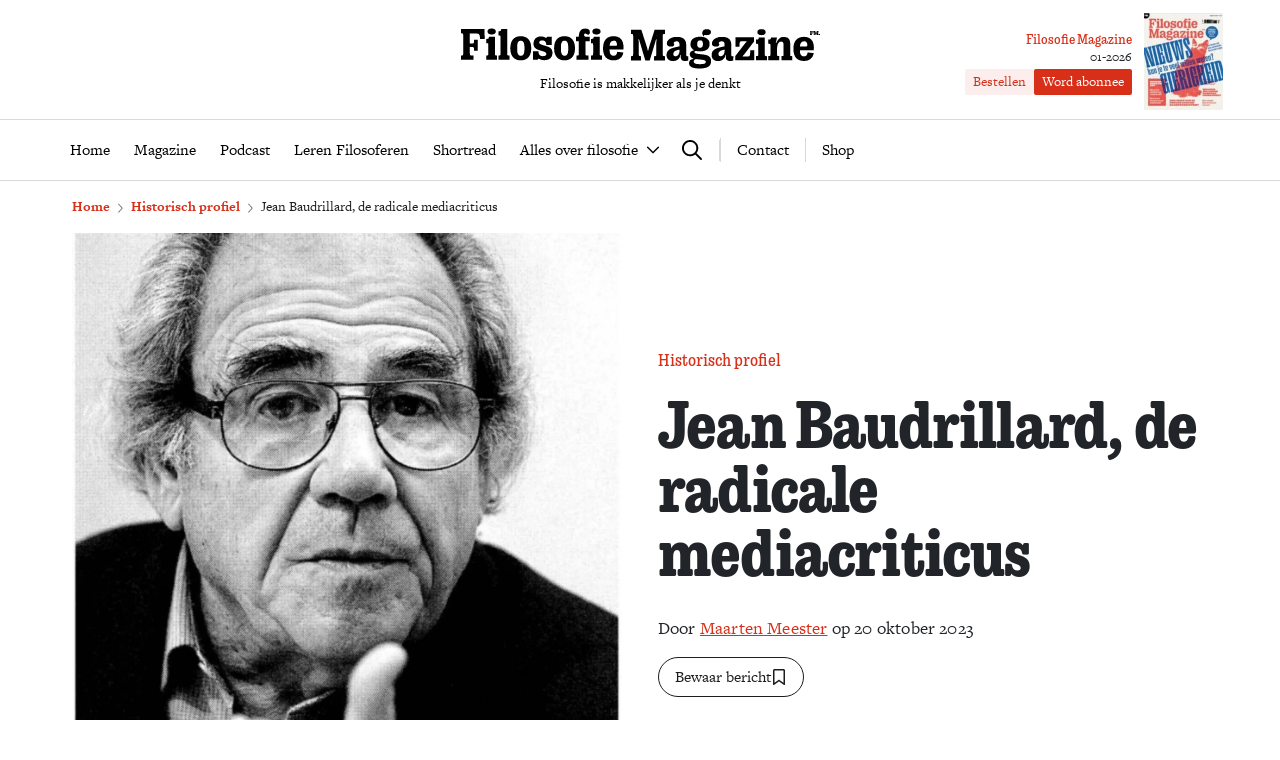

--- FILE ---
content_type: application/javascript
request_url: https://www.filosofie.nl/assets/novio/js/main.min.js?ver=mk2h7gh0
body_size: 3949
content:
"use strict";let $header,$submenuOpen,$submenuClose,$menuSideToggle,$questions,$learnMore,$learnMoreToggle,$main,$toggleMenu,$menu,$submenu,$overlay,$searchOpen,$searchClose,$loginMenu,headerHeight,lastScrollTop=0;const scrollDelta=5;function checkMainVisibility(){if(!$main.length||!$learnMore.length)return;$main.offset().top+$main.outerHeight()<=$(window).scrollTop()+$(window).height()?$learnMore.addClass("is-at-bottom"):$learnMore.removeClass("is-at-bottom")}function hasScrolled(){const e=$(window).scrollTop();e<=5&&$header.addClass("is-on-top"),Math.abs(lastScrollTop-e)<=5||(checkMainVisibility(),e>lastScrollTop&&e>headerHeight?($header.removeClass("is-scrolling-up"),$("body").removeClass("is-scrolling-up")):e+$(window).height()<$(document).height()&&($header.addClass("is-scrolling-up"),$("body").addClass("is-scrolling-up")),$(window).scrollTop()<=0?$header.addClass("is-on-top"):$header.removeClass("is-on-top"),lastScrollTop=e)}function isMobile(){return window.matchMedia("only screen and (max-width:1140px)").matches}function openAndCloseDiv(e){const s=$(".js-card-faq"),t=$(e).find(".js-card-faq__answer-content"),o=$(e);o.hasClass("is-open")?(s.removeClass("is-open"),t.slideUp(300,"swing")):(s.removeClass("is-open"),o.addClass("is-open"),s.find(".js-card-faq__answer-content").slideUp(300,"swing"),t.slideDown(300,"swing"))}$(document).ready((e=>{console.log("%cLinku Novio","font-size: 2em; font-family: sans-serif; color: white; background-color:#18aaff; padding:4px 8px; border-radius: 4px"),$header=e(".js-header"),$submenuOpen=e(".js-submenu-open"),$submenuClose=e(".js-submenu-close"),$menuSideToggle=e(".js-side-menu-toggle"),$questions=e(".js-question"),$learnMore=e(".js-learn-more"),$learnMoreToggle=e(".js-learn-more-toggle"),$main=e("#main"),$menu=e(".js-menu"),$toggleMenu=e(".js-menu-toggle"),$submenu=e(".js-submenu"),$overlay=e(".js-overlay"),$searchOpen=e(".js-search-open"),$searchClose=e(".js-search-close"),$loginMenu=e(".js-is-login-menu");const s=e(".js-card-faq");checkMainVisibility(),s.click((function(){openAndCloseDiv(this)})),headerHeight=$header.height(),e(window).on("resize",(()=>{headerHeight=$header.height(),checkMainVisibility()})),e(window).on("scroll",(()=>{hasScrolled()})),$toggleMenu.on("click",(function(s){s.preventDefault(),e(this).hasClass("is-open")?(e(this).removeClass("is-open"),$menu.removeClass("is-open"),$header.removeClass("s-header--mob-menu-is-open")):(e(this).addClass("is-open"),$menu.addClass("is-open"),$loginMenu.removeClass("is-submenu-open"),$overlay.removeClass("is-active"),$header.addClass("s-header--mob-menu-is-open"))})),$submenuOpen.on("click",(function(s){0===e(this).parents(".js-is-login-menu").length&&s.preventDefault(),isMobile()?e(this).parents(".js-is-login-menu").length>0?e(this).parents(".js-is-login-menu").hasClass("is-logged-in")&&(e(this).parents(".js-is-login-menu").toggleClass("is-submenu-open"),$overlay.toggleClass("is-active")):e(this).parents(".js-has-submenu").addClass("is-submenu-open"):0===e(this).parents(".js-is-login-menu").length&&(e(this).parents(".js-has-submenu").toggleClass("is-submenu-open"),$overlay.addClass("is-active"))})),$submenuClose.on("click",(function(s){s.preventDefault(),e(this).removeClass("is-submenu-open"),e(this).parents(".js-has-submenu").removeClass("is-submenu-open")})),$searchOpen.on("click",(s=>{s.preventDefault(),$header.addClass("has-open-search"),e("body").addClass("has-open-search")})),$searchClose.on("click",(s=>{s.preventDefault(),$header.removeClass("has-open-search"),e("body").removeClass("has-open-search")})),$overlay.on("click",(e=>{$overlay.removeClass("is-active"),$loginMenu.removeClass("is-submenu-open"),$loginMenu.removeClass("is-open")})),$menuSideToggle.on("click",(()=>{$header.toggleClass("has-open-side-menu")})),$learnMoreToggle.on("click",(()=>{$learnMore.toggleClass("is-open")})),$questions.on("click",(function(){e(this).toggleClass("is-open"),e(this).hasClass("is-open")?e(this).next().slideDown():e(this).next().slideUp()}))}));const defaultDfpSizeMap=[{browser:[0,0],ad_sizes:[[300,250]]},{browser:[980,0],ad_sizes:[[970,250]]}],dfpSizeMapping={"filosofie-top":defaultDfpSizeMap};function loadDfp(e){if("function"!=typeof e.dfp){console.log("dfp not available");const s=e.closest(".ad-container");return void(e.length&&s.remove())}if("undefined"==typeof dfpID)return void console.log("dfpID not defined");let s={...dfpSizeMapping};for(let t=0;t<e.length;t++){let o=$(e[t]).data("size-mapping");void 0!==o&&(s.hasOwnProperty(o)||(s[o]=defaultDfpSizeMap))}return e.dfp({dfpID:dfpID,enableSingleRequest:!0,disableInitialLoad:!1,companionAds:!1,collapseEmptyDivs:"original",setCentering:window.innerWidth<992,disablePublisherConsole:!1,refreshExisting:!1,isLazyLoaded:!1,sizeMapping:s})}jQuery(document).ready((e=>{loadDfp(e('.adunit:not(".display-block")'))}));class BookmarkComponent{constructor(e,s,t,o,n){this.$element=e,this.postId=e.data("postid"),this.postType=e.data("posttype"),this.labelSave="",this.labelSaved="",this.elementLocked=!1,this.initialized=!1,this.ajaxUrl=s,this.fetchStatusAction=t,this.addAction=o,this.deleteAction=n}init(){const e=this;this.$element.html('<span class="u-sr-only">Leeslijst status ophalen</span>');this.$element.append('<svg xmlns="http://www.w3.org/2000/svg" viewBox="0 0 512 512"><path d="M224 32c0-17.7 14.3-32 32-32C397.4 0 512 114.6 512 256c0 46.6-12.5 90.4-34.3 128c-8.8 15.3-28.4 20.5-43.7 11.7s-20.5-28.4-11.7-43.7c16.3-28.2 25.7-61 25.7-96c0-106-86-192-192-192c-17.7 0-32-14.3-32-32z" fill="currentColor" /></svg>'),this.$element.prop("disabled",!0),this.fetchBookmarkStatus((()=>{e.initBookmarkStatusListeners()})),this.setLabel(),this.initialized=!0}setLabel(){const e=this;e.labelSave="Bewaar bericht",e.labelSaved="Bericht bewaard","planten"===this.postType&&(e.labelSave="Bewaar plant",e.labelSaved="Plant bewaard")}fetchBookmarkStatus(e){const s=`${this.ajaxUrl}?action=${this.fetchStatusAction}`,t=this;t.lockElement(),$.post(s,{postId:t.postId},(s=>{t.updateBookmarkElement(s),e&&e()})).fail((e=>{401===e.status&&this.changeButtonToAnchorWhenNotLoggedin()})).always((()=>{t.releaseElement()}))}changeButtonToAnchorWhenNotLoggedin(){const e=this;e.$element.html(`<span>${this.labelSave}</span>`);e.$element.append('<svg xmlns="http://www.w3.org/2000/svg" viewBox="0 0 384 512"><path d="M0 48C0 21.5 21.5 0 48 0l0 48 0 393.4 130.1-92.9c8.3-6 19.6-6 27.9 0L336 441.4 336 48 48 48 48 0 336 0c26.5 0 48 21.5 48 48l0 440c0 9-5 17.2-13 21.3s-17.6 3.4-24.9-1.8L192 397.5 37.9 507.5c-7.3 5.2-16.9 5.9-24.9 1.8S0 497 0 488L0 48z" fill="currentColor" /></svg>');const s=e.$element.data("url");let t=s?`<span class="c-button__tooltip"><a href="${s}" class="c-button__tooltip-link">Log in</a>`:'<span class="c-button__tooltip">Log in';t+=" of maak een gratis account aan.</span>",e.$element.append(t);const o=$("<div>",{class:e.$element.attr("class"),html:e.$element.html()});return e.$element.replaceWith(o),e.$element=o,e}updateBookmarkElement(e){this.$element.html(`<span>${e.active?this.labelSaved:this.labelSave}</span>`);this.$element.append('<svg xmlns="http://www.w3.org/2000/svg" viewBox="0 0 384 512"><path d="M0 48C0 21.5 21.5 0 48 0l0 48 0 393.4 130.1-92.9c8.3-6 19.6-6 27.9 0L336 441.4 336 48 48 48 48 0 336 0c26.5 0 48 21.5 48 48l0 440c0 9-5 17.2-13 21.3s-17.6 3.4-24.9-1.8L192 397.5 37.9 507.5c-7.3 5.2-16.9 5.9-24.9 1.8S0 497 0 488L0 48z" fill="currentColor" /></svg>'),this.$element.addClass(e.active?this.labelSaved:this.labelSave),this.$element.data("status",e.active?"active":"inactive"),this.$element.data("uuid",e.uuid)}initBookmarkStatusListeners(){const e=this;this.$element.prop("disabled",!1),this.$element.on("click",(function(){switch($(this).data("status")){case"active":e.deleteBookmark(e.$element.data("uuid"));break;case"inactive":e.addBookmark();break;default:e.fetchBookmarkStatus()}}))}deleteBookmark(e){const s=`${this.ajaxUrl}?action=${this.deleteAction}`,t=this;t.lockElement(),$.post(s,{postId:t.postId,bookmarkId:e},(e=>{t.updateBookmarkElement(e)})).always((()=>{t.releaseElement()}))}addBookmark(){const e=`${this.ajaxUrl}?action=${this.addAction}`,s=this;s.lockElement(),$.post(e,{postId:s.postId},(e=>{s.updateBookmarkElement(e)})).always((()=>{s.releaseElement()}))}lockElement(){this.elementLocked=!0,this.$element.addClass("fetching-bookmark-status")}releaseElement(){this.$element.removeClass("fetching-bookmark-status"),this.elementLocked=!1}}let $tooltips,$sliders;function fetchTooltips(e){jQuery.ajax({url:ajax_url,type:"post",data:{action:"fetch_tooltips",tooltip_ids:e},dataType:"json",success(e){if(e.success){const s=document.createElement("div");s.innerHTML=e.data.html,s.classList.add("c-tooltips"),document.body.appendChild(s)}else console.error("Fout bij ophalen van tooltips:",e.data.message)}})}!function(e){e((()=>{const s=e(".c-bookmark-status");if(console.log(0==s.attr("data-loggedin")),0!=s.attr("data-loggedin")&&s.length>0){new BookmarkComponent(s,ajax_url,"wpfe_post_bookmark_status","wpfe_add_bookmark","wpfe_delete_bookmark").init()}}))}(jQuery),function(e){function s(){if("undefined"==typeof wpfe_bookmark_delete_url)return;const s=e(this).parents(".wpfe-bookmark-item").data("bookmark-id");if(void 0===s)return;const t=e(this).parents(".wpfe-bookmark-item").data("post-id");void 0!==t&&e.post(wpfe_bookmark_delete_url,{bookmarkId:s,postId:t,withFlash:!0},(e=>{})).always((()=>{location.reload()}))}e((()=>{e(".wpfe-bookmark-list").on("click",".js-wpfe-delete-bookmark",s)}))}(jQuery),$(document).ready((e=>{$tooltips=e(".has-tooltip");const s=[...new Set([...$tooltips].map((e=>e.getAttribute("data-tooltip"))))];s.length>0&&fetchTooltips(s),$tooltips.on("mouseenter focus",(function(){const s=e(this),t=s.attr("data-tooltip"),o=e(`#tooltip-${t}`);if(o.length){o.addClass("is-visible");const e=s.offset(),t=s.outerHeight(),n=e.top+t+16;o.css({top:`${n}px`,left:`${e.left}px`}),o.addClass("animation")}})),$tooltips.on("mouseleave blur",(function(){const s=e(this).attr("data-tooltip"),t=e(`#tooltip-${s}`);t.removeClass("is-visible"),t.removeClass("animation")})),$tooltips.on("click",(e=>{e.preventDefault()}))})),$(document).ready((e=>{let s;let t,o=!1;function n(){$sliders.each((function(){const s=e(this),t=s.find(".c-slider__items"),o=s.find(".js-slider-next"),n=s.find(".js-slider-prev"),a=t.outerWidth();let i=0;if(t.children().each((function(){i+=e(this).outerWidth(!0)})),console.log(i,a),i>a){s.addClass("has-slider");const e=0===t.scrollLeft(),a=t.scrollLeft()+t.width()===t[0].scrollWidth;o.prop("disabled",a),n.prop("disabled",e)}else s.removeClass("has-slider"),o.prop("disabled",!0),n.prop("disabled",!0)}))}$sliders=e(".js-slider"),n(),e(window).on("resize",(()=>{clearTimeout(s),s=setTimeout((()=>{n()}),200)})),$sliders.each((function(){const s=e(this),n=s.find(".js-slider-next"),a=s.find(".js-slider-prev"),i=s.find(".c-slider__items");function l(e){i.addClass("is-animating"),i.animate({scrollLeft:e},300,(()=>{r(),i.removeClass("is-animating")}))}function r(){s.find(".js-slider-next").prop("disabled",i.scrollLeft()+i.width()+20>=i[0].scrollWidth),s.find(".js-slider-prev").prop("disabled",i.scrollLeft()<=20)}n.on("click",(()=>{const e=i.children();l(i.scrollLeft()+e.outerWidth()+24)})),a.on("click",(()=>{const e=i.children();l(i.scrollLeft()-e.outerWidth()-24)})),i.on("scroll",(()=>{o=!0,clearTimeout(t),t=setTimeout((()=>{o&&r()}),100)}))}))}));const menuElement=document.querySelector(".js-menu"),headerElement=document.querySelector(".js-header"),body=document.querySelector("body"),observerCallback=([e])=>{const s=e.intersectionRatio<1;menuElement.classList.toggle("is-stuck",s),headerElement.classList.toggle("is-menu-stuck",s),body.classList.toggle("has-stuck-menu",s)},observerOptions={threshold:[1]},menuObserver=new IntersectionObserver(observerCallback,observerOptions);menuObserver.observe(menuElement),function(e){e((()=>{const s=e(".js-listen-open");if(0===s.length)return;const t=e(".js-listen-modal"),o=e(".js-listen-modal-close"),n=e(".js-audio-player");function a(){t.removeClass("is-open")}o.on("click",(e=>{e.preventDefault(),a()})),$overlay.on("click",(()=>{a()})),s.on("click",(e=>{n.data("file-url")&&(n.find("audio").attr("src",n.data("file-url")),n.show()),t.addClass("is-open")}))}))}(jQuery);
//# sourceMappingURL=main.min.js.map
